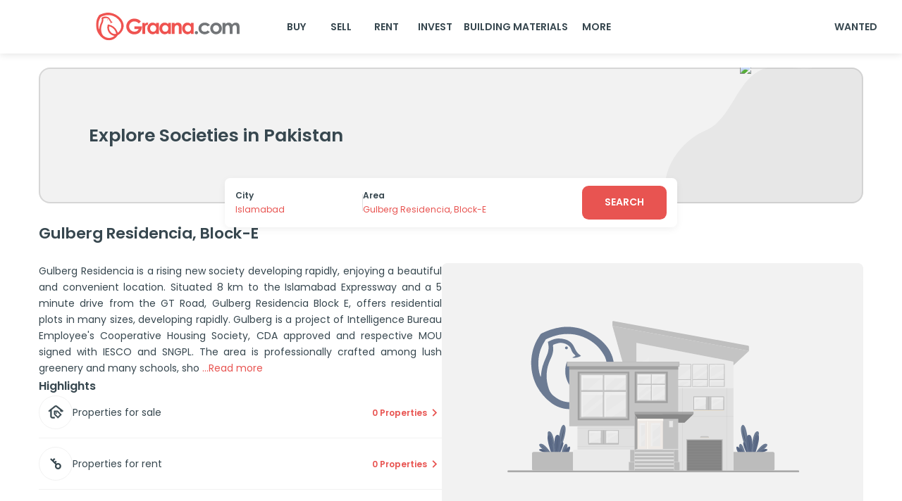

--- FILE ---
content_type: text/css; charset=UTF-8
request_url: https://www.graana.com/_next/static/css/137b0f6e4c216119.css
body_size: 1880
content:
.image-gallery-icon{color:#fff;transition:all .3s ease-out;-webkit-appearance:none;-moz-appearance:none;appearance:none;background-color:transparent;border:0;cursor:pointer;outline:none;position:absolute;z-index:4;filter:drop-shadow(0 2px 2px #1a1a1a)}@media(hover:hover)and (pointer:fine){.image-gallery-icon:hover{color:#337ab7}.image-gallery-icon:hover .image-gallery-svg{transform:scale(1.1)}}.image-gallery-icon:focus{outline:2px solid #337ab7}.image-gallery-using-mouse .image-gallery-icon:focus{outline:none}.image-gallery-fullscreen-button,.image-gallery-play-button{bottom:0;padding:20px}.image-gallery-fullscreen-button .image-gallery-svg,.image-gallery-play-button .image-gallery-svg{height:28px;width:28px}@media(max-width:768px){.image-gallery-fullscreen-button,.image-gallery-play-button{padding:15px}.image-gallery-fullscreen-button .image-gallery-svg,.image-gallery-play-button .image-gallery-svg{height:24px;width:24px}}@media(max-width:480px){.image-gallery-fullscreen-button,.image-gallery-play-button{padding:10px}.image-gallery-fullscreen-button .image-gallery-svg,.image-gallery-play-button .image-gallery-svg{height:16px;width:16px}}.image-gallery-fullscreen-button{right:0}.image-gallery-play-button{left:0}.image-gallery-left-nav,.image-gallery-right-nav{padding:50px 10px;top:50%;transform:translateY(-50%)}.image-gallery-left-nav .image-gallery-svg,.image-gallery-right-nav .image-gallery-svg{height:120px;width:60px}@media(max-width:768px){.image-gallery-left-nav .image-gallery-svg,.image-gallery-right-nav .image-gallery-svg{height:72px;width:36px}}@media(max-width:480px){.image-gallery-left-nav .image-gallery-svg,.image-gallery-right-nav .image-gallery-svg{height:48px;width:24px}}.image-gallery-left-nav[disabled],.image-gallery-right-nav[disabled]{cursor:disabled;opacity:.6;pointer-events:none}.image-gallery-left-nav{left:0}.image-gallery-right-nav{right:0}.image-gallery{-webkit-user-select:none;-moz-user-select:none;-o-user-select:none;user-select:none;-webkit-tap-highlight-color:rgba(0,0,0,0);position:relative}.image-gallery.fullscreen-modal{background:#000;bottom:0;height:100%;left:0;position:fixed;right:0;top:0;width:100%;z-index:5}.image-gallery.fullscreen-modal .image-gallery-content{top:50%;transform:translateY(-50%)}.image-gallery-content{position:relative;line-height:0;top:0}.image-gallery-content.fullscreen{background:#000}.image-gallery-content .image-gallery-slide .image-gallery-image{max-height:calc(100vh - 80px)}.image-gallery-content.left .image-gallery-slide .image-gallery-image,.image-gallery-content.right .image-gallery-slide .image-gallery-image{max-height:100vh}.image-gallery-slide-wrapper{position:relative}.image-gallery-slide-wrapper.left,.image-gallery-slide-wrapper.right{display:inline-block;width:calc(100% - 110px)}@media(max-width:768px){.image-gallery-slide-wrapper.left,.image-gallery-slide-wrapper.right{width:calc(100% - 87px)}}.image-gallery-slide-wrapper.image-gallery-rtl{direction:rtl}.image-gallery-slides{line-height:0;overflow:hidden;position:relative;white-space:nowrap;text-align:center}.image-gallery-slide{left:0;position:absolute;top:0;width:100%}.image-gallery-slide.center{position:relative}.image-gallery-slide .image-gallery-image{width:100%;object-fit:contain}.image-gallery-slide .image-gallery-description{background:rgba(0,0,0,.4);bottom:70px;color:#fff;left:0;line-height:1;padding:10px 20px;position:absolute;white-space:normal}@media(max-width:768px){.image-gallery-slide .image-gallery-description{bottom:45px;font-size:.8em;padding:8px 15px}}.image-gallery-bullets{bottom:20px;left:0;margin:0 auto;position:absolute;right:0;width:80%;z-index:4}.image-gallery-bullets .image-gallery-bullets-container{margin:0;padding:0;text-align:center}.image-gallery-bullets .image-gallery-bullet{-webkit-appearance:none;-moz-appearance:none;appearance:none;background-color:transparent;border:1px solid #fff;border-radius:50%;box-shadow:0 2px 2px #1a1a1a;cursor:pointer;display:inline-block;margin:0 5px;outline:none;padding:5px;transition:all .2s ease-out}@media(max-width:768px){.image-gallery-bullets .image-gallery-bullet{margin:0 3px;padding:3px}}@media(max-width:480px){.image-gallery-bullets .image-gallery-bullet{padding:2.7px}}.image-gallery-bullets .image-gallery-bullet:focus{transform:scale(1.2);background:#337ab7;border:1px solid #337ab7}.image-gallery-bullets .image-gallery-bullet.active{transform:scale(1.2);border:1px solid #fff;background:#fff}@media(hover:hover)and (pointer:fine){.image-gallery-bullets .image-gallery-bullet:hover{background:#337ab7;border:1px solid #337ab7}.image-gallery-bullets .image-gallery-bullet.active:hover{background:#337ab7}}.image-gallery-thumbnails-wrapper{position:relative}.image-gallery-thumbnails-wrapper.thumbnails-swipe-horizontal{touch-action:pan-y}.image-gallery-thumbnails-wrapper.thumbnails-swipe-vertical{touch-action:pan-x}.image-gallery-thumbnails-wrapper.thumbnails-wrapper-rtl{direction:rtl}.image-gallery-thumbnails-wrapper.left,.image-gallery-thumbnails-wrapper.right{display:inline-block;vertical-align:top;width:100px}@media(max-width:768px){.image-gallery-thumbnails-wrapper.left,.image-gallery-thumbnails-wrapper.right{width:81px}}.image-gallery-thumbnails-wrapper.left .image-gallery-thumbnails,.image-gallery-thumbnails-wrapper.right .image-gallery-thumbnails{height:100%;width:100%;left:0;padding:0;position:absolute;top:0}.image-gallery-thumbnails-wrapper.left .image-gallery-thumbnails .image-gallery-thumbnail,.image-gallery-thumbnails-wrapper.right .image-gallery-thumbnails .image-gallery-thumbnail{display:block;margin-right:0;padding:0}.image-gallery-thumbnails-wrapper.left .image-gallery-thumbnails .image-gallery-thumbnail+.image-gallery-thumbnail,.image-gallery-thumbnails-wrapper.right .image-gallery-thumbnails .image-gallery-thumbnail+.image-gallery-thumbnail{margin-left:0;margin-top:2px}.image-gallery-thumbnails-wrapper.left,.image-gallery-thumbnails-wrapper.right{margin:0 5px}@media(max-width:768px){.image-gallery-thumbnails-wrapper.left,.image-gallery-thumbnails-wrapper.right{margin:0 3px}}.image-gallery-thumbnails{overflow:hidden;padding:5px 0}@media(max-width:768px){.image-gallery-thumbnails{padding:3px 0}}.image-gallery-thumbnails .image-gallery-thumbnails-container{cursor:pointer;text-align:center;white-space:nowrap}.image-gallery-thumbnail{display:inline-block;border:4px solid transparent;transition:border .3s ease-out;width:100px;background:transparent;padding:0}@media(max-width:768px){.image-gallery-thumbnail{border:3px solid transparent;width:81px}}.image-gallery-thumbnail+.image-gallery-thumbnail{margin-left:2px}.image-gallery-thumbnail .image-gallery-thumbnail-inner{display:block;position:relative}.image-gallery-thumbnail .image-gallery-thumbnail-image{vertical-align:middle;width:100%;line-height:0}.image-gallery-thumbnail.active,.image-gallery-thumbnail:focus{outline:none;border:4px solid #337ab7}@media(max-width:768px){.image-gallery-thumbnail.active,.image-gallery-thumbnail:focus{border:3px solid #337ab7}}@media(hover:hover)and (pointer:fine){.image-gallery-thumbnail:hover{outline:none;border:4px solid #337ab7}}@media(hover:hover)and (pointer:fine)and (max-width:768px){.image-gallery-thumbnail:hover{border:3px solid #337ab7}}.image-gallery-thumbnail-label{box-sizing:border-box;color:#fff;font-size:1em;left:0;line-height:1em;padding:5%;position:absolute;top:50%;text-shadow:0 2px 2px #1a1a1a;transform:translateY(-50%);white-space:normal;width:100%}@media(max-width:768px){.image-gallery-thumbnail-label{font-size:.8em;line-height:.8em}}.image-gallery-index{background:rgba(0,0,0,.4);color:#fff;line-height:1;padding:10px 20px;position:absolute;right:0;top:0;z-index:4}@media(max-width:768px){.image-gallery-index{font-size:.8em;padding:5px 10px}}.areaGuide_areaGuideContainer__C69NL{display:flex;flex-direction:column;row-gap:30px;position:relative}.areaGuide_analytic__0yVLk{width:100%;grid-column:span 1}.areaGuide_tabPanel__2NHWF{padding-top:24px}.areaGuide_area-guide-swiper-pagination-bullet-active__1rTHd{background-color:#000!important}.areaGuide_compareAreaTitle__Zi7xD{font-size:16.24px}.areaGuide_areaAttractionsHeader__Jc1d8{display:flex;justify-content:space-between;align-items:center;column-gap:4px}.areaGuide_youtubeIframe__1xVXU{width:100%;height:380px}.areaGuide_youtubeIframeContainer__CNw6M{width:100%;height:380px;background-color:#000;display:flex;justify-content:center}.areaGuide_areaGuideLocation__l1Gly{max-width:60%}.areaGuide_highlightTile__pVxbn:active{background-color:var(--mui-palette-white-A100)}.areaGuide_highlightTile__pVxbn:active .areaGuide_highlightIconContainer__b2hCN{border-color:var(--mui-palette-grey-border)}@media (max-width:800px){.areaGuide_analytic__0yVLk{width:100%;grid-column:span 2}}.areaGuide_guruContactPanelMobile__lOqir{display:none}.areaGuide_areaComparisonVersusContainer__AKOWK{height:247px;position:relative;min-width:30px;display:flex;justify-content:center;align-items:flex-end;margin:0 10px}.areaGuide_areaComparisonVersus__PFumt{transform:translateY(-50%);top:50%;border:.42px solid #bbb;min-width:28px;background-color:#fff;min-height:28px;border-radius:100px;display:flex;justify-content:center;align-items:center;position:absolute}.areaGuide_guruDetails__vo_qA{flex-direction:column;gap:10px}.areaGuide_guruDetailsInComparison__PeK7v,.areaGuide_guruDetails__vo_qA{display:flex;align-items:center;justify-content:space-between;width:100%}.areaGuide_guruDetailsInComparison__PeK7v{flex-direction:row}.areaGuide_guruDetailsNameCertificate__xMlxe{display:flex;flex-direction:column;row-gap:8px;flex-grow:1;align-items:center}.areaGuide_guruDetailsNameCertificateInComparison__svCeS{align-items:flex-start;row-gap:4px}.areaGuide_comparisonTableDesktop__7tTb2{border:1px solid var(--mui-palette-grey-border);border-radius:8px;width:100%}.areaGuide_row__RM2x6{line-height:52px;display:block}.areaGuide_rowColumn__XB04X,.areaGuide_row__RM2x6{border-bottom:1px solid var(--mui-palette-grey-border);height:52px;width:100%}.areaGuide_rowColumn__XB04X{display:flex;justify-content:flex-end;align-items:center}.areaGuide_exploreAreaCards__mW94g{width:388px}@media (max-width:980px){.areaGuide_guruHeadings__Uqqf_{display:none}.areaGuide_guruDetails__vo_qA{flex-direction:row}.areaGuide_guruDetailsNameCertificate__xMlxe{align-items:flex-start}.areaGuide_guruContactPanelMobile__lOqir{display:flex}.areaGuide_guruContactPanel__NKT9t{display:none}.areaGuide_guruDetails__vo_qA span:first-child{font-size:14px!important}.areaGuide_guruDetails__vo_qA #areaGuide_certified__xzBym{font-size:11px!important}.areaGuide_areaComparisonVersusContainer__AKOWK,.areaGuide_areaComparisonVersus__PFumt{display:none}}@media (max-width:600px){.areaGuide_compareAreaTitle__Zi7xD{font-size:12px}.areaGuide_exploreAreaCards__mW94g{width:268px!important}}

--- FILE ---
content_type: image/svg+xml
request_url: https://www.graana.com/areaGuide/contract.svg
body_size: 2272
content:
<svg width="21" height="23" viewBox="0 0 21 23" fill="none" xmlns="http://www.w3.org/2000/svg">
<path d="M20.5852 7.75793L20.5928 7.76377C20.8062 7.9278 20.8465 8.2347 20.6826 8.4482L20.1001 9.20761C20.3082 9.40673 20.3375 9.73561 20.1583 9.96928L20.1583 9.9693L19.8761 10.3372L20.0972 10.5068C20.3564 10.7057 20.4054 11.078 20.2066 11.337L20.1273 11.2762L20.2066 11.337L17.4565 14.9221L17.4565 14.9221C17.3751 15.0281 17.2523 15.0838 17.1285 15.0838C17.0407 15.0838 16.9522 15.0559 16.8773 14.9984C16.8773 14.9984 16.8773 14.9984 16.8773 14.9984L16.9382 14.9191C16.801 14.8138 16.7751 14.6173 16.8803 14.4801L20.5852 7.75793ZM20.5852 7.75793L20.585 7.75784M20.5852 7.75793L20.5318 7.84306M19.3732 10.9927L12.919 19.4063L12.9178 19.4079L12.9159 19.4105L12.9158 19.4104L12.9157 19.4105L12.9157 19.4105C12.9079 19.4203 12.8964 19.432 12.8931 19.4354C12.8927 19.4358 12.8924 19.4361 12.8923 19.4363C12.8923 19.4363 12.8922 19.4363 12.8922 19.4364L12.8873 19.4419C12.8845 19.4451 12.8797 19.4505 12.8737 19.4561L12.8736 19.4562C12.858 19.4708 12.8412 19.4844 12.8233 19.4966L12.8233 19.4966L10.4372 21.1169L10.4117 21.1342H10.41C10.3357 21.1781 10.2525 21.2 10.1694 21.2C10.0676 21.2 9.96616 21.1672 9.88135 21.1022L9.88133 21.1022C9.71926 20.9779 9.65518 20.7645 9.72212 20.5715C9.72215 20.5714 9.72219 20.5713 9.72222 20.5712L9.72242 20.5706L9.72252 20.5703L9.72255 20.5702L9.72264 20.57L9.72294 20.5691L9.72295 20.5691L10.6698 17.8447L10.6698 17.8446L10.7643 17.8774C10.7697 17.8617 10.7765 17.8464 10.7843 17.8317L19.3732 10.9927ZM19.3732 10.9927L19.4087 11.0199L19.3732 10.9927ZM20.5318 7.84306L20.5316 7.84293M20.5318 7.84306C20.7015 7.97347 20.7336 8.21761 20.6033 8.3873L20.5318 7.84306ZM20.5316 7.84293L20.5324 7.84188L20.5925 7.76359L20.585 7.75784M20.5316 7.84293L20.5764 7.75351C20.577 7.7538 20.5775 7.75409 20.5781 7.75437L20.585 7.75784M20.5316 7.84293L19.9285 7.38024C19.7587 7.25009 19.5145 7.28223 19.3842 7.45204L18.7428 8.28821L18.8036 8.20885L18.774 8.18616C18.774 8.18615 18.774 8.18613 18.7739 8.18612C18.7572 8.17324 18.7399 8.16144 18.7222 8.1507M20.585 7.75784L19.9894 7.3009L19.9893 7.30086C19.7757 7.13716 19.4688 7.17753 19.3048 7.39117L19.3048 7.39118L18.7222 8.1507M18.7222 8.1507C18.4761 8.00122 18.1508 8.05817 17.9714 8.29186L17.9714 8.29189L10.7321 17.7288L10.7263 17.7364L10.7254 17.7382M18.7222 8.1507L10.7254 17.7382M10.7254 17.7382C10.7193 17.7472 10.7138 17.7564 10.7121 17.7591C10.7119 17.7596 10.7117 17.7598 10.7117 17.7599L10.7254 17.7382ZM10.7318 17.7292C10.732 17.7291 10.7321 17.7289 10.7322 17.7288M10.7318 17.7292C10.7313 17.73 10.7308 17.7306 10.7305 17.731L10.7305 17.731C10.7307 17.7307 10.7309 17.7304 10.7312 17.7301L10.7322 17.7288M10.7318 17.7292L10.7322 17.7288M10.7318 17.7292L10.7322 17.7288M20.0789 9.90844C20.2368 9.7026 20.1985 9.40701 19.994 9.24796L19.7968 10.2763L20.0789 9.90844ZM10.4524 21.1041C10.4528 21.1037 10.4506 21.106 10.4479 21.1084L10.4513 21.1052L10.4522 21.1044L10.4524 21.1042L10.4524 21.1041L10.4524 21.1041ZM12.9146 19.4116C12.9129 19.4136 12.9116 19.4149 12.9113 19.4151L12.9118 19.4146L12.9146 19.4116ZM11.8867 19.134L10.8522 19.8364L11.2627 18.6552L11.8867 19.134ZM19.3483 9.66794L12.5154 18.575L11.6397 17.9032L18.4725 8.99612L19.3483 9.66794ZM19.4466 8.70209L19.3798 8.65086L19.7547 8.16218L19.8215 8.21341L19.4466 8.70209Z" fill="#37474F" stroke="#37474F" stroke-width="0.2"/>
<path d="M15.5825 11.089H15.5826C15.8107 11.089 15.9956 10.9041 15.9956 10.6759C15.9956 10.4478 15.8107 10.2628 15.5825 10.2628H3.23975C3.01157 10.2628 2.82664 10.4477 2.82664 10.6759C2.82664 10.904 3.01156 11.089 3.23975 11.089H15.5825Z" fill="#37474F" stroke="#37474F" stroke-width="0.2"/>
<path d="M12.5907 14.3199H12.5907C12.8188 14.3198 13.0038 14.1349 13.0038 13.9067C13.0038 13.6786 12.8188 13.4936 12.5907 13.4936H3.23975C3.01157 13.4936 2.82664 13.6786 2.82664 13.9067C2.82664 14.1349 3.01156 14.3199 3.23975 14.3199H12.5907Z" fill="#37474F" stroke="#37474F" stroke-width="0.2"/>
<path d="M8.88932 19.9552H3.23975C3.01157 19.9552 2.82664 20.1401 2.82664 20.3683C2.82664 20.5965 3.01157 20.7814 3.23975 20.7814H8.88932C9.1175 20.7814 9.30244 20.5965 9.30244 20.3683C9.30244 20.1401 9.1175 19.9552 8.88932 19.9552Z" fill="#37474F" stroke="#37474F" stroke-width="0.2"/>
<path d="M15.5859 19.9552H12.8168C12.5886 19.9552 12.4037 20.1401 12.4037 20.3683C12.4037 20.5965 12.5886 20.7814 12.8168 20.7814H15.5859C15.8141 20.7814 15.999 20.5965 15.999 20.3683C15.999 20.1401 15.8141 19.9552 15.5859 19.9552Z" fill="#37474F" stroke="#37474F" stroke-width="0.2"/>
<path d="M18.0327 5.78478L18.0328 5.78534L18.0334 5.79832C18.0334 5.79824 18.0334 5.79831 18.0336 5.80086C18.0337 5.80222 18.0338 5.80451 18.0339 5.80733C18.034 5.80893 18.034 5.8107 18.034 5.81257V7.93295C18.034 8.16113 17.8491 8.34606 17.6209 8.34606C17.3927 8.34606 17.2078 8.16108 17.2078 7.93295V6.22564H12.9699C12.5499 6.22564 12.2083 5.88408 12.2083 5.46405V1.22618H1.72618V21.7738H17.2077V15.5683C17.2077 15.3401 17.3927 15.1552 17.6208 15.1552C17.849 15.1552 18.0339 15.3401 18.0339 15.5682V21.8497C18.0339 22.2635 17.6974 22.6 17.2836 22.6H1.65033C1.23649 22.6 0.9 22.2635 0.9 21.8497V1.15029C0.9 0.736478 1.23654 0.4 1.65033 0.4H12.6214C12.6266 0.4 12.631 0.40029 12.6329 0.400405C12.6343 0.400498 12.6348 0.400525 12.6348 0.400527L12.635 0.400528V0.400532L12.6494 0.40125L12.6497 0.401268L12.6428 0.501031C12.6557 0.501891 12.6686 0.503352 12.6813 0.505801L18.0327 5.78478ZM18.0327 5.78478C18.0318 5.77173 18.0304 5.75751 18.028 5.74266V5.74169L18.0261 5.73242M18.0327 5.78478L18.0261 5.73242M12.8153 0.448315C12.8326 0.457458 12.8479 0.467599 12.8608 0.476742L12.8609 0.476858L12.872 0.485091L12.872 0.485096C12.8852 0.495157 12.8994 0.506928 12.9134 0.520835L12.9135 0.520985L17.9129 5.52037L12.8153 0.448315ZM12.8153 0.448315C12.8153 0.448308 12.8153 0.4483 12.8153 0.448293L12.8153 0.448315ZM18.0261 5.73242L18.0268 5.73229L18.0249 5.72644C18.0213 5.70966 18.0166 5.6943 18.0121 5.68092M18.0261 5.73242L18.0122 5.68126C18.0122 5.68114 18.0121 5.68103 18.0121 5.68092M18.0121 5.68092C18.0104 5.67587 18.0088 5.67133 18.0075 5.66789L18.0074 5.66764C18.0021 5.65365 17.9958 5.63847 17.9878 5.62296L17.9876 5.62257L18.0121 5.68092ZM12.6961 0.406911L12.6955 0.406826L12.6961 0.406911ZM17.928 5.75186L17.928 5.75147L17.928 5.75186ZM16.6235 5.39941H13.0345V1.81036L16.6235 5.39941Z" fill="#37474F" stroke="#37474F" stroke-width="0.2"/>
<path d="M6.16506 2.43159L6.16507 2.43159L8.78313 4.89102L8.78315 4.89103L6.16506 2.43159ZM6.16506 2.43159C6.00606 2.28222 5.75841 2.2822 5.59943 2.43159L6.16506 2.43159Z" fill="#37474F" stroke="#37474F" stroke-width="0.2"/>
<path d="M6.30488 3.78952L6.23641 3.8624L6.30488 3.78952C6.06771 3.56671 5.69635 3.56671 5.45917 3.78952C5.45917 3.78952 5.45917 3.78952 5.45917 3.78952L3.85657 5.29502L3.85656 5.29502C3.73272 5.41137 3.66184 5.57525 3.66184 5.74512V7.93507C3.66184 8.2757 3.93882 8.55267 4.27944 8.55267H7.48457C7.82519 8.55267 8.10217 8.2757 8.10217 7.93507V5.74512C8.10217 5.57525 8.03129 5.41136 7.90739 5.29501L6.30488 3.78952ZM6.01163 7.72649H5.75242V6.8411H6.01163V7.72649ZM6.83781 7.72649V6.54271C6.83781 6.25159 6.60115 6.01491 6.31006 6.01491H5.45404C5.1629 6.01491 4.92628 6.2516 4.92628 6.54271V7.72649H4.48802V5.83539L5.88201 4.52585L7.27599 5.83539V7.72649H6.83781Z" fill="#37474F" stroke="#37474F" stroke-width="0.2"/>
<path d="M9.80371 17.5506H9.80374C10.0319 17.5505 10.2168 17.3656 10.2168 17.1375C10.2168 16.9093 10.0319 16.7243 9.80371 16.7243H6.31104C6.08286 16.7243 5.89792 16.9093 5.89792 17.1375C5.89792 17.3656 6.08286 17.5506 6.31104 17.5506H9.80371Z" fill="#37474F" stroke="#37474F" stroke-width="0.2"/>
<path d="M4.36651 16.7243H3.2782C3.05002 16.7243 2.86509 16.9093 2.86509 17.1375C2.86509 17.3656 3.05008 17.5506 3.2782 17.5506H4.36651C4.59469 17.5506 4.77963 17.3656 4.77963 17.1375C4.77963 16.9093 4.59469 16.7243 4.36651 16.7243Z" fill="#37474F" stroke="#37474F" stroke-width="0.2"/>
</svg>


--- FILE ---
content_type: image/svg+xml
request_url: https://www.graana.com/areaGuide/increaseTrend.svg
body_size: 1236
content:
<svg width="18" height="19" viewBox="0 0 18 19" fill="none" xmlns="http://www.w3.org/2000/svg">
<g clip-path="url(#clip0_535_1825)">
<path d="M14.2499 0.5H10.4999C10.301 0.5 10.1103 0.579018 9.96961 0.71967C9.82896 0.860322 9.74994 1.05109 9.74994 1.25C9.74994 1.44891 9.82896 1.63968 9.96961 1.78033C10.1103 1.92098 10.301 2 10.4999 2H14.2499C14.5841 2.00129 14.9135 2.07822 15.2137 2.225L0.219689 17.2198C0.148056 17.2889 0.0909195 17.3717 0.0516128 17.4632C0.012306 17.5547 -0.00838366 17.6531 -0.00924903 17.7527C-0.0101144 17.8523 0.0088619 17.951 0.0465726 18.0432C0.0842832 18.1354 0.139973 18.2191 0.210393 18.2895C0.280812 18.36 0.364551 18.4157 0.456723 18.4534C0.548896 18.4911 0.647655 18.5101 0.74724 18.5092C0.846824 18.5083 0.945239 18.4876 1.03674 18.4483C1.12825 18.409 1.211 18.3519 1.28019 18.2803L16.2749 3.28625C16.4217 3.5864 16.4986 3.91589 16.4999 4.25V8C16.4999 8.19891 16.579 8.38968 16.7196 8.53033C16.8603 8.67098 17.051 8.75 17.2499 8.75C17.4489 8.75 17.6396 8.67098 17.7803 8.53033C17.9209 8.38968 17.9999 8.19891 17.9999 8V4.25C17.9988 3.2558 17.6033 2.30267 16.9003 1.59967C16.1973 0.896662 15.2441 0.501191 14.2499 0.5V0.5Z" fill="#374957"/>
<path d="M4.5 8.00012C5.09334 8.00012 5.67336 7.82418 6.16671 7.49453C6.66006 7.16489 7.04458 6.69635 7.27164 6.14817C7.4987 5.6 7.55811 4.9968 7.44236 4.41485C7.3266 3.83291 7.04088 3.29836 6.62132 2.8788C6.20176 2.45925 5.66721 2.17352 5.08527 2.05777C4.50333 1.94201 3.90013 2.00142 3.35195 2.22848C2.80377 2.45555 2.33524 2.84007 2.00559 3.33341C1.67595 3.82676 1.5 4.40678 1.5 5.00012C1.5 5.79577 1.81607 6.55884 2.37868 7.12144C2.94129 7.68405 3.70435 8.00012 4.5 8.00012ZM4.5 3.50012C4.79667 3.50012 5.08668 3.5881 5.33336 3.75292C5.58003 3.91774 5.77229 4.15201 5.88582 4.4261C5.99935 4.70019 6.02906 5.00179 5.97118 5.29276C5.9133 5.58373 5.77044 5.85101 5.56066 6.06078C5.35088 6.27056 5.08361 6.41342 4.79264 6.4713C4.50166 6.52918 4.20006 6.49947 3.92597 6.38594C3.65189 6.27241 3.41762 6.08015 3.2528 5.83348C3.08797 5.5868 3 5.2968 3 5.00012C3 4.6023 3.15804 4.22077 3.43934 3.93946C3.72064 3.65816 4.10218 3.50012 4.5 3.50012Z" fill="#374957"/>
<path d="M13.5 11.0001C12.9067 11.0001 12.3266 11.1761 11.8333 11.5057C11.3399 11.8354 10.9554 12.3039 10.7284 12.8521C10.5013 13.4003 10.4419 14.0035 10.5576 14.5854C10.6734 15.1673 10.9591 15.7019 11.3787 16.1214C11.7982 16.541 12.3328 16.8267 12.9147 16.9425C13.4967 17.0582 14.0999 16.9988 14.6481 16.7718C15.1962 16.5447 15.6648 16.1602 15.9944 15.6668C16.3241 15.1735 16.5 14.5935 16.5 14.0001C16.5 13.2045 16.1839 12.4414 15.6213 11.8788C15.0587 11.3162 14.2957 11.0001 13.5 11.0001ZM13.5 15.5001C13.2033 15.5001 12.9133 15.4121 12.6666 15.2473C12.42 15.0825 12.2277 14.8482 12.1142 14.5741C12.0007 14.3001 11.9709 13.9985 12.0288 13.7075C12.0867 13.4165 12.2296 13.1492 12.4393 12.9395C12.6491 12.7297 12.9164 12.5868 13.2074 12.5289C13.4983 12.4711 13.7999 12.5008 14.074 12.6143C14.3481 12.7278 14.5824 12.9201 14.7472 13.1668C14.912 13.4134 15 13.7035 15 14.0001C15 14.3979 14.842 14.7795 14.5607 15.0608C14.2794 15.3421 13.8978 15.5001 13.5 15.5001Z" fill="#374957"/>
</g>
<defs>
<clipPath id="clip0_535_1825">
<rect width="18" height="18" fill="white" transform="translate(0 0.5)"/>
</clipPath>
</defs>
</svg>


--- FILE ---
content_type: image/svg+xml
request_url: https://www.graana.com/property-detail-images/phoneCall.svg
body_size: 1062
content:
<svg width="17" height="16" viewBox="0 0 17 16" fill="none" xmlns="http://www.w3.org/2000/svg">
<g clip-path="url(#clip0_751_94)">
<path d="M9.16661 1.04987C9.16661 0.882295 9.23685 0.721585 9.36187 0.603092C9.48689 0.4846 9.65646 0.418032 9.83327 0.418032C11.6008 0.419871 13.2953 1.08615 14.5452 2.27067C15.795 3.4552 16.498 5.06123 16.4999 6.7364C16.4999 6.90397 16.4297 7.06468 16.3047 7.18318C16.1796 7.30167 16.0101 7.36824 15.8333 7.36824C15.6565 7.36824 15.4869 7.30167 15.3619 7.18318C15.2368 7.06468 15.1666 6.90397 15.1666 6.7364C15.165 5.39627 14.6026 4.11147 13.6027 3.16385C12.6029 2.21624 11.2473 1.68321 9.83327 1.68171C9.65646 1.68171 9.48689 1.61514 9.36187 1.49664C9.23685 1.37815 9.16661 1.21744 9.16661 1.04987ZM9.83327 4.20905C10.5405 4.20905 11.2188 4.47533 11.7189 4.94929C12.219 5.42326 12.4999 6.0661 12.4999 6.7364C12.4999 6.90397 12.5702 7.06468 12.6952 7.18318C12.8202 7.30167 12.9898 7.36824 13.1666 7.36824C13.3434 7.36824 13.513 7.30167 13.638 7.18318C13.763 7.06468 13.8333 6.90397 13.8333 6.7364C13.8322 5.73127 13.4104 4.76759 12.6605 4.05685C11.9106 3.34611 10.8938 2.94638 9.83327 2.94538C9.65646 2.94538 9.48689 3.01195 9.36187 3.13044C9.23685 3.24893 9.16661 3.40964 9.16661 3.57722C9.16661 3.74479 9.23685 3.9055 9.36187 4.02399C9.48689 4.14248 9.65646 4.20905 9.83327 4.20905ZM15.8953 10.9943C16.2816 11.3615 16.4986 11.8589 16.4986 12.3774C16.4986 12.896 16.2816 13.3934 15.8953 13.7605L15.2886 14.4233C9.82861 19.3776 -3.45805 6.78821 1.68862 1.59704L2.45528 0.965202C2.84313 0.609274 3.36323 0.412376 3.90308 0.417106C4.44293 0.421836 4.95911 0.627813 5.33994 0.990476C5.36061 1.01006 6.59594 2.53089 6.59594 2.53089C6.9625 2.89586 7.16655 3.38067 7.16568 3.88454C7.16481 4.38842 6.95909 4.87259 6.59128 5.23642L5.81928 6.15637C6.24651 7.14021 6.87465 8.03435 7.66761 8.7874C8.46058 9.54045 9.40273 10.1376 10.4399 10.5445L11.4166 9.80839C11.8005 9.46007 12.3113 9.26532 12.8428 9.26462C13.3743 9.26391 13.8856 9.4573 14.2706 9.8046C14.2706 9.8046 15.8746 10.9748 15.8953 10.9943ZM14.9779 11.913C14.9779 11.913 13.3826 10.7498 13.3619 10.7302C13.2246 10.6012 13.039 10.5288 12.8456 10.5288C12.6522 10.5288 12.4666 10.6012 12.3293 10.7302C12.3113 10.7479 10.9666 11.7633 10.9666 11.7633C10.876 11.8317 10.7681 11.8765 10.6537 11.8933C10.5393 11.9101 10.4222 11.8984 10.3139 11.8593C8.97025 11.3852 7.74977 10.6429 6.73517 9.6827C5.72057 8.72253 4.93555 7.56691 4.43328 6.29411C4.38874 6.19015 4.37423 6.07682 4.39121 5.96577C4.4082 5.85473 4.45609 5.74997 4.52995 5.66228C4.52995 5.66228 5.60128 4.38723 5.61928 4.3708C5.75546 4.24063 5.83186 4.06475 5.83186 3.88144C5.83186 3.69814 5.75546 3.52225 5.61928 3.39209C5.59861 3.37313 4.37128 1.85988 4.37128 1.85988C4.23188 1.74142 4.04995 1.67797 3.86278 1.68256C3.67561 1.68714 3.49737 1.7594 3.36461 1.88452L2.59795 2.51636C-1.16338 6.80274 10.3506 17.1099 14.3139 13.5602L14.9213 12.8968C15.0636 12.7719 15.1491 12.5994 15.1596 12.4158C15.1702 12.2322 15.1051 12.0519 14.9779 11.913Z" fill="#37474F"/>
</g>
<defs>
<clipPath id="clip0_751_94">
<rect width="16" height="15.1641" fill="white" transform="translate(0.5 0.417969)"/>
</clipPath>
</defs>
</svg>


--- FILE ---
content_type: image/svg+xml
request_url: https://www.graana.com/property-detail-images/mapResturantIcon.svg
body_size: 747
content:
<svg width="17" height="17" viewBox="0 0 17 17" fill="none" xmlns="http://www.w3.org/2000/svg">
<path d="M16.8839 3.33272C16.3434 1.12767 13.3068 -0.0382433 11.4467 1.14822C10.6422 0.411535 9.59089 0.00292969 8.50004 0.00292969C7.40919 0.00292969 6.3579 0.411535 5.55337 1.14822C0.998081 -1.17441 -2.54075 5.47542 2.35596 7.58838C2.48842 7.62659 2.60564 7.70522 2.69123 7.8133C2.77683 7.92137 2.82652 8.05348 2.83337 8.19117V13.8125C2.83337 14.6579 3.1692 15.4686 3.76697 16.0664C4.36474 16.6642 5.17549 17 6.02087 17H10.9792C11.3978 17 11.8123 16.9176 12.199 16.7574C12.5857 16.5972 12.9371 16.3624 13.2331 16.0664C13.5291 15.7704 13.7639 15.419 13.9241 15.0323C14.0843 14.6456 14.1667 14.2311 14.1667 13.8125V8.19117C14.1736 8.05348 14.2233 7.92137 14.3088 7.8133C14.3944 7.70522 14.5117 7.62659 14.6441 7.58838C15.4828 7.28872 16.1784 6.68508 16.5932 5.89695C17.008 5.10883 17.1117 4.19369 16.8839 3.33272ZM12.75 13.8125C12.75 14.2822 12.5635 14.7326 12.2314 15.0647C11.8993 15.3968 11.4489 15.5833 10.9792 15.5833H6.02087C5.75875 15.5778 5.50088 15.5161 5.26465 15.4023C5.02842 15.2886 4.81932 15.1256 4.65148 14.9242C4.48364 14.7227 4.36095 14.4877 4.2917 14.2348C4.22245 13.9819 4.20824 13.7172 4.25004 13.4583H12.75V13.8125ZM14.1667 6.25317C13.7579 6.38798 13.4014 6.64732 13.1474 6.99485C12.8934 7.34239 12.7544 7.76071 12.75 8.19117V12.0417H4.25004V8.19117C4.24567 7.76071 4.10673 7.34239 3.85268 6.99485C3.59863 6.64732 3.24221 6.38798 2.83337 6.25317C2.3279 6.0713 1.90911 5.7063 1.65989 5.23041C1.41066 4.75452 1.34915 4.20241 1.48754 3.68334C1.90262 2.19584 4.12891 1.57322 5.15883 2.62084C5.23271 2.69517 5.32208 2.75229 5.42057 2.78813C5.51906 2.82397 5.62424 2.83764 5.72862 2.82817C5.833 2.8187 5.934 2.78632 6.02443 2.73334C6.11486 2.68036 6.19249 2.60809 6.25179 2.52167C7.13508 1.04834 9.86075 1.04834 10.744 2.52167C10.8034 2.60799 10.8811 2.68016 10.9715 2.73306C11.0619 2.78597 11.1629 2.8183 11.2672 2.82777C11.3716 2.83723 11.4767 2.8236 11.5752 2.78784C11.6737 2.75207 11.7631 2.69506 11.837 2.62084C12.1162 2.38306 12.4495 2.21734 12.8076 2.13818C13.1657 2.05903 13.5377 2.06886 13.8912 2.1668C14.3414 2.26661 14.7472 2.50957 15.0478 2.8593C15.3484 3.20903 15.5276 3.64672 15.5586 4.10684C15.5897 4.56696 15.4708 5.02475 15.2199 5.41167C14.969 5.79859 14.5995 6.09382 14.1667 6.25317Z" fill="white"/>
</svg>


--- FILE ---
content_type: image/svg+xml
request_url: https://www.graana.com/areaGuide/houseForRentIcon.svg
body_size: -52
content:
<svg width="16" height="16" viewBox="0 0 16 16" fill="none" xmlns="http://www.w3.org/2000/svg">
<path d="M11.4004 7.05C10.6004 7.05 9.80039 7.25 9.15039 7.7L8.15039 6.7L9.60039 5.25L8.00039 3.65L6.55039 5.1L5.25039 3.8L7.45039 1.6L5.85039 0L3.65039 2.2L1.70039 0.3L0.150391 1.85L7.55039 9.25C7.15039 9.95 6.90039 10.7 6.90039 11.5C6.90039 13.95 8.90039 16 11.4004 16C13.8504 16 15.9004 14 15.9004 11.5C15.8504 9.05 13.8504 7.05 11.4004 7.05ZM11.4004 13.75C10.1504 13.75 9.15039 12.75 9.15039 11.5C9.15039 11.15 9.25039 10.8 9.40039 10.5L10.4004 9.5C10.7004 9.35 11.0504 9.25 11.4004 9.25C12.6504 9.25 13.6504 10.25 13.6504 11.5C13.6004 12.75 12.6004 13.75 11.4004 13.75Z" fill="#37474F"/>
</svg>


--- FILE ---
content_type: image/svg+xml
request_url: https://www.graana.com/areaGuide/Mountain.svg
body_size: 10
content:
<svg width="315" height="210" viewBox="0 0 315 210" fill="none" xmlns="http://www.w3.org/2000/svg">
<path d="M298.402 149.827C297.763 166.059 312.527 193.211 300.073 205.167C296.436 208.166 297.011 209.894 292.533 209.889C213.287 210.446 95.4935 208.724 15.7759 208.64C-18.0636 185.304 5.76636 119.862 56.5672 98.0626C100.71 79.1203 100.095 3.86655 162.532 8.35116C187.168 10.1204 192.453 14.129 211.297 8.92808C375.041 -36.2642 294.981 102.418 298.402 149.827Z" fill="#BBBBBB" fill-opacity="0.2"/>
</svg>


--- FILE ---
content_type: image/svg+xml
request_url: https://www.graana.com/common/mapsPin.svg
body_size: 2405
content:
<svg width="37" height="37" viewBox="0 0 37 37" fill="none" xmlns="http://www.w3.org/2000/svg">
<g clip-path="url(#clip0_421_3063)">
<path d="M24.3146 1.18942C26.1882 1.97138 27.8888 3.11569 29.319 4.55666C32.2067 7.44964 33.8285 11.3702 33.8285 15.4578C33.8285 19.5454 32.2067 23.4659 29.319 26.3589L18.4178 37.0211L7.52904 26.3712C6.08646 24.9428 4.94022 23.2434 4.15614 21.3707C3.37206 19.4981 2.96558 17.489 2.96002 15.4588C2.95446 13.4287 3.34994 11.4174 4.12376 9.54046C4.89758 7.66354 6.03449 5.95794 7.46923 4.52157C8.90397 3.08521 10.6083 1.94637 12.4843 1.17043C14.3604 0.394486 16.3712 -0.00327161 18.4014 -1.17121e-05C20.4316 0.00324819 22.4411 0.407461 24.3146 1.18942Z" fill="#E85451"/>
<path d="M23.1979 20.9703C22.9191 21.438 22.5694 21.8619 22.1608 22.2275C21.7292 22.6134 21.2389 22.9315 20.7074 23.1705C20.277 23.3717 19.8193 23.5115 19.3483 23.5857C19.0125 23.6449 18.6721 23.6765 18.3309 23.68C17.1114 23.6688 15.9284 23.2725 14.9585 22.5503C13.7976 21.6971 12.8587 20.5889 12.2177 19.3154C11.865 18.6088 11.615 17.8577 11.4747 17.0837C11.4035 16.7224 11.3587 16.3567 11.3409 15.9892C11.3338 15.7601 11.3035 15.5309 11.3087 15.3024C11.3245 14.7055 11.397 14.1113 11.5252 13.5275C11.6827 12.785 11.9418 12.0666 12.2955 11.3917C12.4954 11.016 12.7376 10.6618 12.9638 10.3C13.0371 10.1885 13.1427 10.101 13.2673 10.0486C13.784 9.79876 14.3173 9.58298 14.8635 9.40264C15.4913 9.20236 16.1352 9.0538 16.7883 8.95851C17.296 8.88789 17.8094 8.86484 18.3215 8.88967C18.6398 8.90381 18.9561 8.95693 19.2727 8.99811C20.189 9.13094 21.0745 9.41922 21.8893 9.84992C22.5653 10.1949 23.2013 10.6102 23.7861 11.0887C24.3067 11.5012 24.7741 11.9738 25.1783 12.4962C25.5752 13.0166 25.8868 13.5941 26.1021 14.208C26.2613 14.6393 26.365 15.0882 26.411 15.5445C26.4379 15.8707 26.4301 16.1989 26.3878 16.5236C26.3041 17.1589 26.1097 17.7755 25.8128 18.3466C25.4596 19.0407 24.9736 19.6623 24.381 20.1779C24.2042 20.329 24.0179 20.4694 23.8234 20.5981C23.6306 20.7251 23.4244 20.836 23.1979 20.9703ZM23.2365 19.5872C23.3146 19.5449 23.3905 19.4985 23.4636 19.4483C23.7973 19.1861 24.0885 18.8763 24.3276 18.5292C24.8681 17.7532 25.1492 16.8325 25.132 15.894C25.1236 15.6724 25.0981 15.4518 25.0557 15.2339C24.9822 14.7514 24.8092 14.2886 24.5474 13.8732C24.408 13.6548 24.2623 13.4401 24.1088 13.2311C23.7403 12.7167 23.301 12.2542 22.8034 11.8568C21.9846 11.2031 21.0364 10.7216 20.0182 10.4424C19.5124 10.3012 18.9924 10.2139 18.4673 10.1822C17.8056 10.1439 17.1417 10.1819 16.4891 10.2953C15.6115 10.475 14.7607 10.7626 13.9571 11.1512C13.9066 11.2455 13.8648 11.3426 13.8069 11.4297C13.494 11.9036 13.2372 12.4107 13.0414 12.9413C12.8159 13.5416 12.6809 14.1707 12.6405 14.8089C12.6004 15.3512 12.6096 15.8958 12.6681 16.4365C12.7109 16.879 12.8099 17.3145 12.9629 17.7331C12.9764 17.768 12.9951 17.801 13.0234 17.8588C13.0698 17.771 13.0965 17.6746 13.1016 17.5759C13.1279 17.3068 13.1466 17.0359 13.1939 16.77C13.2787 16.2703 13.4157 15.7804 13.6029 15.3081C13.7888 14.8495 13.9871 14.3966 14.1766 13.9383C14.3873 13.4649 14.4872 12.9514 14.4687 12.4355C14.4552 12.201 14.4044 11.9688 14.3696 11.7355C14.3606 11.6752 14.35 11.6148 14.341 11.5598C14.5682 11.457 14.7783 11.3571 14.9922 11.2666C15.3418 11.1094 15.7162 11.012 16.0994 10.9783C16.5337 10.9511 16.9696 10.9948 17.3891 11.1078C17.7665 11.1885 18.1194 11.3546 18.4192 11.5926C18.7191 11.8307 18.9576 12.1341 19.1157 12.4786C19.2133 12.6949 19.3231 12.9058 19.4445 13.1104C19.6298 13.4501 19.8982 13.7399 20.2257 13.954C20.2806 13.994 20.3318 14.0387 20.3786 14.0876C20.0439 14.3494 19.0896 14.5487 18.808 14.3975C18.9712 14.2488 19.2427 14.2645 19.3827 14.0442C19.309 13.971 19.2476 13.905 19.1806 13.8449C18.9665 13.6591 18.7974 13.429 18.6858 13.1713C18.6478 13.0814 18.6147 12.9897 18.578 12.8991C18.4578 12.5829 18.2349 12.3138 17.9435 12.1328C17.7002 11.9737 17.4272 11.8631 17.14 11.8075C16.8528 11.752 16.5573 11.7525 16.2703 11.8091C15.9508 11.8837 15.6376 11.9819 15.3333 12.103C15.2798 12.2176 15.2663 12.3463 15.295 12.4691C15.3314 12.7308 15.3303 12.9961 15.2918 13.2575C15.2447 13.6159 15.1463 13.9662 14.9993 14.2979C14.8635 14.604 14.72 14.907 14.5945 15.2172C14.3383 15.8438 14.1842 16.5057 14.1376 17.1789C14.0942 17.7209 14.1174 18.2661 14.2068 18.8027C14.2736 19.2138 14.3744 19.6189 14.508 20.0141C14.6671 20.5013 14.9621 20.9356 15.3597 21.2682C15.6586 21.5157 15.982 21.7336 16.325 21.9186C16.9205 22.2359 17.5835 22.4132 18.2614 22.4366C18.6598 22.4419 19.0575 22.3997 19.4455 22.3108C20.0196 22.1961 20.5611 21.9601 21.0321 21.6193C21.1421 21.5395 21.2473 21.4534 21.3703 21.3581C21.3374 21.3407 21.3029 21.3264 21.2673 21.3154C20.9939 21.2692 20.7262 21.1955 20.4683 21.0953C19.9746 20.9113 19.5186 20.6424 19.1218 20.3014C18.5542 19.8192 18.1155 19.2092 17.8434 18.5242C17.6462 18.0395 17.5346 17.5256 17.5133 17.0045C17.4979 16.6219 17.5289 16.2389 17.6056 15.8635C17.6409 15.6281 17.7237 15.4019 17.8492 15.1981C17.9525 15.2138 18.0509 15.2254 18.1481 15.2437C18.777 15.3618 19.3889 15.5542 19.9703 15.8167C20.6961 16.1468 21.3419 16.6239 21.8648 17.2163C22.2243 17.6224 22.5249 18.0747 22.7583 18.5607C22.8896 18.8304 22.9955 19.1114 23.1165 19.3861C23.1529 19.4551 23.1929 19.5223 23.2365 19.5872ZM18.5107 16.251C18.4916 16.2867 18.476 16.3241 18.4641 16.3626C18.3756 16.8644 18.4071 17.3794 18.5561 17.8673C18.6778 18.2612 18.8702 18.6308 19.1243 18.9589C19.3435 19.2685 19.6118 19.5419 19.9191 19.7689C20.4805 20.1745 21.1748 20.3646 21.8703 20.3033C22.0172 20.3047 22.1611 20.2618 22.2821 20.1804C22.2774 20.0495 22.2631 19.9192 22.2393 19.7903C22.1341 19.3858 21.9791 18.9953 21.7776 18.6273C21.4551 18.0267 20.9999 17.5037 20.4449 17.0963C20.0078 16.7826 19.5293 16.5281 19.0223 16.3397C18.8606 16.2736 18.6859 16.2433 18.5107 16.251Z" fill="white"/>
<path d="M17.7382 12.9177C17.8787 12.9177 17.9925 12.8064 17.9925 12.6691C17.9925 12.5318 17.8787 12.4205 17.7382 12.4205C17.5978 12.4205 17.4839 12.5318 17.4839 12.6691C17.4839 12.8064 17.5978 12.9177 17.7382 12.9177Z" fill="white"/>
</g>
<defs>
<clipPath id="clip0_421_3063">
<rect width="37" height="37" fill="white"/>
</clipPath>
</defs>
</svg>


--- FILE ---
content_type: image/svg+xml
request_url: https://www.graana.com/property-detail-images/mapSchoolicon.svg
body_size: 365
content:
<svg width="17" height="17" viewBox="0 0 17 17" fill="none" xmlns="http://www.w3.org/2000/svg">
<path d="M15.6236 3.70453L10.4003 1.21615C9.25058 0.529378 7.81953 0.517192 6.65821 1.18428L1.37619 3.70453C1.35637 3.71445 1.33582 3.72508 1.31669 3.7364C0.063209 4.45312 -0.371951 6.05029 0.344771 7.30378C0.587719 7.72871 0.945084 8.07688 1.37619 8.3087L2.83325 9.00288V12.4737C2.83411 14.0257 3.84398 15.3969 5.32587 15.8581C6.35713 16.1565 7.42643 16.3025 8.49992 16.2916C9.57325 16.3037 10.6426 16.1588 11.674 15.8617C13.1559 15.4005 14.1657 14.0293 14.1666 12.4773V9.00145L15.5833 8.32428V14.1666C15.5833 14.5578 15.9004 14.8749 16.2916 14.8749C16.6828 14.8749 16.9999 14.5578 16.9999 14.1666V5.6666C17.0046 4.83483 16.3479 4.06644 15.6236 3.70453ZM12.7499 12.4773C12.7503 13.4056 12.148 14.2267 11.2624 14.5052C10.3644 14.7618 9.43379 14.8863 8.49989 14.875C7.56599 14.8863 6.6354 14.7618 5.73739 14.5052C4.85183 14.2267 4.24953 13.4056 4.24989 12.4773V9.67793L6.59944 10.7971C7.17917 11.1414 7.84127 11.3223 8.5155 11.3206C9.15725 11.3251 9.78821 11.1552 10.3409 10.829L12.7499 9.6779V12.4773ZM15.0166 7.03015L9.67432 9.58015C8.92944 10.0139 8.00616 10.0016 7.27307 9.54828L2.04627 7.06203C1.46365 6.74786 1.24604 6.02088 1.5602 5.43829C1.66646 5.24127 1.82576 5.07794 2.02007 4.96678L7.32902 2.43095C8.07413 1.99818 8.99691 2.01044 9.73027 2.46283L14.9535 4.9512C15.3376 5.1645 15.578 5.56729 15.5832 6.00663C15.5839 6.4228 15.3696 6.80982 15.0166 7.03015Z" fill="white"/>
</svg>


--- FILE ---
content_type: image/svg+xml
request_url: https://www.graana.com/areaGuide/dollarTags.svg
body_size: 1467
content:
<svg width="24" height="24" viewBox="0 0 24 24" fill="none" xmlns="http://www.w3.org/2000/svg">
<path d="M23.9606 19.2648L21.7146 6.52708C21.5599 5.64981 20.9752 4.92493 20.1505 4.58808L14.7911 2.39887C14.5603 2.3046 14.3198 2.24629 14.0775 2.22224L13.7882 0.581186C13.7208 0.198778 13.3563 -0.0565048 12.9737 0.010855C12.5912 0.0782616 12.3359 0.442951 12.4033 0.82536L12.6927 2.4666C12.4766 2.57062 12.2734 2.70543 12.091 2.86978L11.4839 3.41648L11.3939 3.33483C11.2093 3.16729 11.0033 3.03023 10.7838 2.92476L11.154 0.82536C11.2214 0.442951 10.966 0.0782616 10.5836 0.010855C10.2013 -0.056786 9.83654 0.198731 9.76914 0.581186L9.39891 2.68073C9.16018 2.70454 8.92322 2.76178 8.6955 2.85384L3.28779 5.03921C2.45823 5.37446 1.87018 6.10066 1.71479 6.98186L0.0394234 16.4836C-0.207422 17.8836 0.73074 19.2234 2.13072 19.4702L8.97826 20.6776L9.1884 21.8695C9.40866 23.1188 10.4991 24.0003 11.7261 24.0003C11.8742 24.0003 12.0243 23.9874 12.1751 23.9608L21.8693 22.2515C23.2693 22.0046 24.2074 20.6648 23.9606 19.2648ZM21.6251 20.8666L11.9308 22.5759C11.6225 22.6302 11.3116 22.5613 11.0552 22.3817C10.7988 22.2022 10.6276 21.9335 10.5732 21.6253L10.452 20.9375L11.8249 21.1796C11.9762 21.2063 12.1276 21.2194 12.278 21.2194C12.8022 21.2194 13.313 21.0594 13.7513 20.7525C14.3155 20.3575 14.692 19.7665 14.8116 19.0883L16.4878 9.58204C16.6425 8.70472 16.3409 7.8236 15.6812 7.22505L12.5306 4.36627L13.0319 3.91477C13.2501 3.71827 13.533 3.61463 13.8187 3.61463C13.9677 3.61463 14.1175 3.64284 14.2593 3.70074L19.6187 5.88995C19.9935 6.04309 20.2593 6.37253 20.3296 6.7713L22.5756 19.509C22.6879 20.1453 22.2614 20.7543 21.6251 20.8666ZM1.42426 16.7277L3.09972 7.22604C3.17036 6.82549 3.43765 6.49539 3.81471 6.343L9.13196 4.19414L8.97957 5.05852C8.91216 5.44093 9.16749 5.80562 9.5499 5.87303C9.5912 5.88034 9.63226 5.88381 9.67281 5.88381C10.0076 5.88381 10.3043 5.64376 10.3644 5.30265L10.5169 4.43794L14.7363 8.26648C15.0361 8.53854 15.1732 8.93905 15.1029 9.33781L13.4267 18.8441C13.3723 19.1524 13.2012 19.421 12.9448 19.6005C12.6884 19.7801 12.3774 19.849 12.0691 19.7947L2.37484 18.0854C1.73851 17.9731 1.31209 17.3641 1.42426 16.7277Z" fill="#37474F"/>
<path d="M7.08288 16.3521L6.97062 16.9888C6.92566 17.2437 7.09591 17.4868 7.35087 17.5318C7.37838 17.5366 7.40576 17.5389 7.43281 17.5389C7.65598 17.5389 7.85379 17.3789 7.89387 17.1515L8.01237 16.4796C8.49411 16.4781 8.95391 16.3442 9.36191 16.0835C9.84759 15.7731 10.2215 15.3026 10.4146 14.7583C10.8079 13.6504 10.3852 12.5522 9.33786 11.9604C9.1648 11.8626 9.00561 11.7701 8.85838 11.6818L9.32671 9.02578C9.65591 9.14705 9.84538 9.34678 9.97152 9.48C10.0074 9.51792 10.0414 9.55378 10.0761 9.58585C10.2662 9.76158 10.5627 9.74991 10.7385 9.55988C10.9142 9.3698 10.9026 9.07322 10.7125 8.89748C10.7007 8.88661 10.6761 8.86064 10.6523 8.83551C10.4824 8.65593 10.1271 8.28079 9.49101 8.09404L9.5878 7.54494C9.63276 7.28999 9.46251 7.04689 9.20755 7.00194C8.9526 6.95703 8.7095 7.12719 8.66455 7.38219L8.558 7.98637C8.46144 7.98998 8.36155 7.9972 8.2572 8.00957C7.48549 8.10112 6.82713 8.6324 6.53894 9.39614C6.277 10.0904 6.38364 10.8219 6.81729 11.3054C7.05926 11.5751 7.37529 11.8387 7.82567 12.1394L7.24568 15.4287C6.78912 15.3235 6.51082 15.1761 6.06438 14.757C5.87566 14.5798 5.57898 14.5891 5.40179 14.7779C5.22461 14.9666 5.23393 15.2633 5.4227 15.4405C6.03034 16.0108 6.47102 16.2158 7.08288 16.3521ZM9.53113 14.4448C9.34822 14.9601 8.8656 15.4585 8.17939 15.5324L8.68461 12.6671C8.74686 12.703 8.81085 12.7395 8.87661 12.7766C9.84013 13.321 9.62123 14.1911 9.53113 14.4448ZM7.51517 10.6794C7.31613 10.4574 7.27816 10.0926 7.41607 9.72708C7.5447 9.38616 7.86223 9.00051 8.36759 8.94056C8.37523 8.93967 8.38255 8.93906 8.39014 8.93822L8.00576 11.1182C7.80064 10.9627 7.64042 10.8189 7.51517 10.6794Z" fill="#37474F"/>
</svg>


--- FILE ---
content_type: image/svg+xml
request_url: https://www.graana.com/property-detail-images/allLocationIcon.svg
body_size: 1432
content:
<svg width="18" height="18" viewBox="0 0 18 18" fill="none" xmlns="http://www.w3.org/2000/svg">
<path d="M8.61221 9.38704C9.17791 9.38704 9.7309 9.21929 10.2013 8.90501C10.6716 8.59072 11.0382 8.14402 11.2547 7.62138C11.4712 7.09875 11.5278 6.52365 11.4175 5.96883C11.3071 5.414 11.0347 4.90436 10.6347 4.50435C10.2347 4.10434 9.72504 3.83193 9.17021 3.72157C8.61538 3.61121 8.04029 3.66785 7.51765 3.88433C6.99502 4.10082 6.54831 4.46742 6.23403 4.93778C5.91974 5.40814 5.75199 5.96113 5.75199 6.52683C5.75199 7.2854 6.05334 8.01291 6.58973 8.5493C7.12613 9.0857 7.85363 9.38704 8.61221 9.38704ZM8.61221 5.09672C8.89506 5.09672 9.17155 5.18059 9.40673 5.33774C9.64191 5.49488 9.82522 5.71823 9.93346 5.97955C10.0417 6.24087 10.07 6.52841 10.0148 6.80583C9.95966 7.08324 9.82345 7.33806 9.62345 7.53807C9.42344 7.73807 9.16862 7.87427 8.89121 7.92946C8.6138 7.98464 8.32625 7.95632 8.06493 7.84807C7.80361 7.73983 7.58026 7.55653 7.42312 7.32135C7.26598 7.08617 7.1821 6.80968 7.1821 6.52683C7.1821 6.14754 7.33277 5.78379 7.60097 5.51559C7.86917 5.24739 8.23292 5.09672 8.61221 5.09672ZM14.8046 7.35414L14.2905 7.18325C14.383 6.38233 14.3051 5.5709 14.0621 4.80218C13.819 4.03345 13.4162 3.32479 12.88 2.72266C12.3438 2.12054 11.6865 1.63855 10.951 1.3083C10.2155 0.978057 9.41845 0.807017 8.61221 0.806396C7.79545 0.806712 6.98823 0.982081 6.24496 1.32069C5.5017 1.6593 4.83963 2.15328 4.30338 2.76934C3.76713 3.38541 3.36916 4.10926 3.13626 4.89212C2.90337 5.67498 2.84097 6.49866 2.95327 7.30767C2.26899 7.43525 1.63623 7.75809 1.13132 8.23724C0.78178 8.56955 0.503907 8.96985 0.314782 9.41352C0.125656 9.85719 0.0292755 10.3349 0.0315645 10.8171V13.731C0.0330672 14.5042 0.284545 15.2562 0.748471 15.8748C1.2124 16.4933 1.8639 16.9453 2.60576 17.1633L4.65796 17.8068C5.00266 17.9141 5.36167 17.9683 5.72268 17.9677C6.05016 17.9673 6.37609 17.9225 6.69158 17.8347L10.8246 16.6119C11.1928 16.5115 11.5812 16.5115 11.9494 16.6119L13.6562 17.184C14.0769 17.2864 14.5153 17.2919 14.9384 17.2002C15.3615 17.1086 15.7583 16.922 16.0989 16.6546C16.4394 16.3873 16.7148 16.0461 16.9043 15.6569C17.0938 15.2676 17.1925 14.8404 17.1929 14.4074V10.7256C17.1912 9.98583 16.9608 9.26465 16.5333 8.66094C16.1057 8.05722 15.5019 7.60052 14.8046 7.35343V7.35414ZM5.57895 3.49643C5.97671 3.09706 6.44941 2.78018 6.96993 2.56395C7.49046 2.34772 8.04856 2.23642 8.61221 2.23642C9.17586 2.23642 9.73396 2.34772 10.2545 2.56395C10.775 2.78018 11.2477 3.09706 11.6455 3.49643C12.4479 4.30383 12.8989 5.39548 12.9004 6.53379C12.9018 7.6721 12.4536 8.76491 11.6533 9.57439L9.11275 12.0449C8.98015 12.1749 8.80185 12.2477 8.61614 12.2477C8.43044 12.2477 8.25214 12.1749 8.11954 12.0449L5.57895 9.58511C4.77485 8.77595 4.32354 7.68152 4.32354 6.54077C4.32354 5.40002 4.77485 4.30559 5.57895 3.49643V3.49643ZM15.7627 14.4074C15.7632 14.624 15.7142 14.8378 15.6195 15.0326C15.5249 15.2274 15.387 15.398 15.2164 15.5315C15.0553 15.6611 14.8676 15.7536 14.6666 15.8024C14.4657 15.8512 14.2564 15.8551 14.0538 15.8139L12.377 15.2505C11.7427 15.0683 11.0705 15.0643 10.4342 15.239L6.2983 16.4604C5.90092 16.57 5.48038 16.5628 5.087 16.4396L3.01763 15.7961C2.56976 15.6666 2.17598 15.3953 1.89542 15.0229C1.61486 14.6505 1.46266 14.1972 1.46167 13.731V10.8171C1.46007 10.5281 1.5176 10.2418 1.63073 9.97582C1.74386 9.70984 1.9102 9.46981 2.11952 9.27049C2.4472 8.9582 2.86462 8.75662 3.31295 8.69416C3.60119 9.40862 4.03042 10.0577 4.57502 10.6026L7.12561 13.0717C7.52426 13.4621 8.05999 13.6807 8.61793 13.6807C9.17587 13.6807 9.7116 13.4621 10.1102 13.0717L12.658 10.5955C13.2284 10.0228 13.6703 9.33511 13.9544 8.57832L14.3384 8.7056C14.7548 8.85481 15.115 9.12888 15.37 9.49039C15.6249 9.85191 15.762 10.2833 15.7627 10.7256V14.4074Z" fill="white"/>
</svg>


--- FILE ---
content_type: image/svg+xml
request_url: https://www.graana.com/areaGuide/dollarCoin.svg
body_size: 920
content:
<svg width="24" height="24" viewBox="0 0 24 24" fill="none" xmlns="http://www.w3.org/2000/svg">
<path d="M19.6938 7.77897L19.6938 7.77898C22.0214 12.0215 20.4634 17.3666 16.2209 19.6941C14.1656 20.8217 11.7951 21.0813 9.54426 20.4252C7.29338 19.7691 5.43366 18.2766 4.30619 16.2209L4.30618 16.2209C3.14235 14.1001 2.94985 11.7033 3.57882 9.5454C4.2078 7.38748 5.65793 5.4695 7.77902 4.30614L7.77904 4.30613C9.83444 3.17819 12.2049 2.91861 14.4557 3.57469C16.7066 4.23076 18.5663 5.7233 19.6938 7.77897ZM7.28305 3.40208C4.98667 4.66192 3.31813 6.74113 2.58518 9.25578C1.85222 11.7704 2.1423 14.4205 3.40213 16.7169C4.66197 19.0133 6.74118 20.6818 9.25583 21.4148C11.7705 22.1477 14.4206 21.8577 16.7169 20.5978C19.0133 19.338 20.6819 17.2588 21.4148 14.7441C22.1478 12.2295 21.8577 9.57938 20.5979 7.283C19.338 4.98662 17.2588 3.31808 14.7442 2.58513C12.2295 1.85217 9.57943 2.14225 7.28305 3.40208Z" fill="#37474F" stroke="#37474F" stroke-width="0.256467"/>
<path d="M11.7904 16.9284L11.7985 17.6874C11.8017 17.9913 12.0507 18.235 12.3546 18.2318C12.3874 18.2315 12.4195 18.2282 12.4507 18.2224C12.7083 18.1742 12.902 17.9467 12.8991 17.6757L12.8906 16.8747C13.4462 16.7688 13.9479 16.515 14.3624 16.1259C14.8558 15.6628 15.1856 15.0389 15.2909 14.3691C15.5053 13.0056 14.7802 11.8295 13.4436 11.3729C13.2228 11.2975 13.0191 11.2252 12.8301 11.1551L12.7965 7.9888C13.2027 8.0576 13.4645 8.24715 13.6388 8.37363C13.6885 8.40963 13.7354 8.44368 13.7823 8.47318C14.0397 8.6349 14.3794 8.55734 14.5411 8.30006C14.7029 8.04273 14.6254 7.70299 14.368 7.54126C14.3521 7.53126 14.3181 7.50661 14.2852 7.48275C14.0503 7.31224 13.5592 6.9561 12.7848 6.87805L12.7778 6.22347C12.7746 5.91953 12.5256 5.67579 12.2217 5.67901C11.9177 5.68229 11.674 5.93119 11.6772 6.23518L11.6848 6.95543C11.5742 6.98046 11.4604 7.01038 11.3427 7.04721C10.4719 7.31963 9.82699 8.07502 9.65946 9.01867C9.50721 9.87642 9.78838 10.6976 10.3933 11.1618C10.7308 11.4208 11.1525 11.6567 11.7372 11.9064L11.7787 15.8276C11.2291 15.8048 10.8761 15.6948 10.2703 15.3077C10.0143 15.144 9.67392 15.2189 9.51023 15.475C9.34654 15.7311 9.42142 16.0715 9.67755 16.2351C10.502 16.762 11.0549 16.9033 11.7904 16.9284ZM14.2036 14.1982C14.1038 14.8324 13.6546 15.5119 12.8787 15.7455L12.8425 12.3297C12.9221 12.3576 13.0038 12.3859 13.0877 12.4146C14.3173 12.8346 14.2527 13.886 14.2036 14.1982ZM11.0634 10.2885C10.7857 10.0755 10.663 9.6626 10.7432 9.21102C10.818 8.78979 11.1011 8.27613 11.6713 8.09773C11.6799 8.09505 11.6882 8.09277 11.6968 8.09015L11.7243 10.6889C11.454 10.5538 11.2381 10.4225 11.0634 10.2885Z" fill="#37474F"/>
</svg>


--- FILE ---
content_type: image/svg+xml
request_url: https://www.graana.com/areaGuide/houseForSaleIcon.svg
body_size: 163
content:
<svg width="24" height="24" viewBox="0 0 24 24" fill="none" xmlns="http://www.w3.org/2000/svg">
<path d="M10.5317 18.667H7.29372C6.99623 18.6667 6.711 18.5484 6.50064 18.3381C6.29028 18.1277 6.17198 17.8425 6.17172 17.545V8.59298L11.5777 4.26798C11.7759 4.1079 12.023 4.02058 12.2777 4.02058C12.5325 4.02058 12.7795 4.1079 12.9777 4.26798L18.3837 8.59298V9.94298L20.1287 11.688V9.98798L21.7017 11.247L22.7927 9.88398L14.0677 2.90398C13.5607 2.49478 12.9288 2.27161 12.2772 2.27161C11.6257 2.27161 10.9938 2.49478 10.4867 2.90398L1.76172 9.88398L2.85272 11.247L4.42572 9.98798V17.544C4.42678 18.3038 4.72907 19.0321 5.26632 19.5694C5.80357 20.1066 6.53193 20.4089 7.29172 20.41H10.5297L10.5317 18.667Z" fill="#37474F" stroke="#37474F" stroke-width="0.5"/>
<path d="M15.204 20.412L9.71301 14.989L9.73201 9.80296L14.913 9.78296L20.406 15.209L15.204 20.412ZM11.211 14.366L15.197 18.303L18.284 15.215L14.301 11.281L11.222 11.293L11.211 14.366Z" fill="#37474F" stroke="#37474F" stroke-width="0.5"/>
<path d="M12.9566 13.7799C13.4073 13.7799 13.7726 13.4146 13.7726 12.9639C13.7726 12.5133 13.4073 12.1479 12.9566 12.1479C12.506 12.1479 12.1406 12.5133 12.1406 12.9639C12.1406 13.4146 12.506 13.7799 12.9566 13.7799Z" fill="#37474F" stroke="#37474F" stroke-width="0.5"/>
</svg>


--- FILE ---
content_type: image/svg+xml
request_url: https://www.graana.com/areaGuide/certified.svg
body_size: 282
content:
<svg width="12" height="13" viewBox="0 0 12 13" fill="none" xmlns="http://www.w3.org/2000/svg">
<g clip-path="url(#clip0_546_10103)">
<path d="M6.375 6.45586L8.7 5.14336L9.8025 4.52836C9.90047 4.47447 9.98212 4.3952 10.0389 4.29886C10.0956 4.20252 10.1254 4.09267 10.125 3.98086V1.75336C10.125 1.58826 10.0594 1.42993 9.94267 1.31319C9.82593 1.19644 9.6676 1.13086 9.5025 1.13086H2.4975C2.3324 1.13086 2.17407 1.19644 2.05733 1.31319C1.94058 1.42993 1.875 1.58826 1.875 1.75336V3.98086C1.875 4.20586 1.995 4.42336 2.1975 4.52836L4.4475 5.78836L5.625 6.44836C5.8875 6.59836 6.1125 6.59836 6.375 6.44836V6.45586ZM6 7.13086C5.65528 7.13086 5.31394 7.19876 4.99546 7.33068C4.67698 7.46259 4.3876 7.65595 4.14384 7.8997C3.90009 8.14346 3.70673 8.43284 3.57482 8.75132C3.4429 9.0698 3.375 9.41114 3.375 9.75586C3.375 10.1006 3.4429 10.4419 3.57482 10.7604C3.70673 11.0789 3.90009 11.3683 4.14384 11.612C4.3876 11.8558 4.67698 12.0491 4.99546 12.181C5.31394 12.313 5.65528 12.3809 6 12.3809C6.69619 12.3809 7.36387 12.1043 7.85616 11.612C8.34844 11.1197 8.625 10.4521 8.625 9.75586C8.625 9.05967 8.34844 8.39199 7.85616 7.8997C7.36387 7.40742 6.69619 7.13086 6 7.13086Z" fill="#37474F"/>
</g>
<defs>
<clipPath id="clip0_546_10103">
<rect width="12" height="12" fill="white" transform="translate(0 0.755859)"/>
</clipPath>
</defs>
</svg>


--- FILE ---
content_type: image/svg+xml
request_url: https://www.graana.com/property-detail-images/hospitalLocationIcon.svg
body_size: 819
content:
<svg width="18" height="18" viewBox="0 0 18 18" fill="none" xmlns="http://www.w3.org/2000/svg">
<path d="M17.7742 6.46771C17.7758 6.07406 17.6691 5.68755 17.4657 5.35051C17.2623 5.01347 16.9701 4.73889 16.6211 4.55684C16.2721 4.37479 15.8797 4.2923 15.4869 4.31839C15.0941 4.34447 14.7161 4.47814 14.3942 4.70475C14.0723 4.93136 13.819 5.24217 13.662 5.60315C13.5049 5.96413 13.4503 6.36136 13.5039 6.75133C13.5576 7.14131 13.7176 7.509 13.9663 7.81413C14.215 8.11927 14.5429 8.35008 14.914 8.4813V11.4731C14.914 12.611 14.462 13.7022 13.6574 14.5068C12.8528 15.3114 11.7615 15.7634 10.6237 15.7634C9.4858 15.7634 8.39454 15.3114 7.58995 14.5068C6.78536 13.7022 6.33335 12.611 6.33335 11.4731V11.4159C7.52325 11.2432 8.61137 10.6484 9.39904 9.73995C10.1867 8.8315 10.6214 7.67007 10.6237 6.46771V3.6075C10.6225 2.65962 10.2455 1.7509 9.57524 1.08065C8.905 0.410406 7.99627 0.033362 7.0484 0.0322266C6.85876 0.0322266 6.67688 0.107562 6.54278 0.241661C6.40868 0.37576 6.33335 0.557636 6.33335 0.74728C6.33335 0.936924 6.40868 1.1188 6.54278 1.2529C6.67688 1.387 6.85876 1.46233 7.0484 1.46233C7.61733 1.46233 8.16296 1.68834 8.56526 2.09064C8.96755 2.49293 9.19356 3.03856 9.19356 3.6075V6.46771C9.19356 7.41593 8.81688 8.32531 8.14639 8.99581C7.4759 9.6663 6.56651 10.043 5.61829 10.043C4.67007 10.043 3.76069 9.6663 3.09019 8.99581C2.4197 8.32531 2.04302 7.41593 2.04302 6.46771V3.6075C2.04302 3.03856 2.26903 2.49293 2.67133 2.09064C3.07362 1.68834 3.61925 1.46233 4.18818 1.46233C4.37783 1.46233 4.55971 1.387 4.6938 1.2529C4.8279 1.1188 4.90324 0.936924 4.90324 0.74728C4.90324 0.557636 4.8279 0.37576 4.6938 0.241661C4.55971 0.107562 4.37783 0.0322266 4.18818 0.0322266C3.24031 0.033362 2.33159 0.410406 1.66134 1.08065C0.991094 1.7509 0.61405 2.65962 0.612915 3.6075L0.612915 6.46771C0.615215 7.67007 1.04988 8.8315 1.83754 9.73995C2.62521 10.6484 3.71333 11.2432 4.90324 11.4159V11.4731C4.90324 12.9902 5.50592 14.4453 6.57871 15.518C7.6515 16.5908 9.10652 17.1935 10.6237 17.1935C12.1408 17.1935 13.5958 16.5908 14.6686 15.518C15.7414 14.4453 16.3441 12.9902 16.3441 11.4731V8.4813C16.7609 8.33394 17.122 8.0614 17.378 7.70096C17.634 7.34053 17.7724 6.9098 17.7742 6.46771ZM15.629 7.18276C15.4876 7.18276 15.3494 7.14083 15.2318 7.06226C15.1142 6.98369 15.0225 6.87201 14.9684 6.74135C14.9143 6.61069 14.9001 6.46692 14.9277 6.32821C14.9553 6.1895 15.0234 6.06209 15.1234 5.96209C15.2234 5.86209 15.3508 5.79399 15.4895 5.7664C15.6283 5.73881 15.772 5.75297 15.9027 5.80709C16.0333 5.86121 16.145 5.95286 16.2236 6.07045C16.3022 6.18804 16.3441 6.32629 16.3441 6.46771C16.3441 6.65735 16.2688 6.83923 16.1347 6.97333C16.0006 7.10743 15.8187 7.18276 15.629 7.18276Z" fill="white"/>
</svg>
